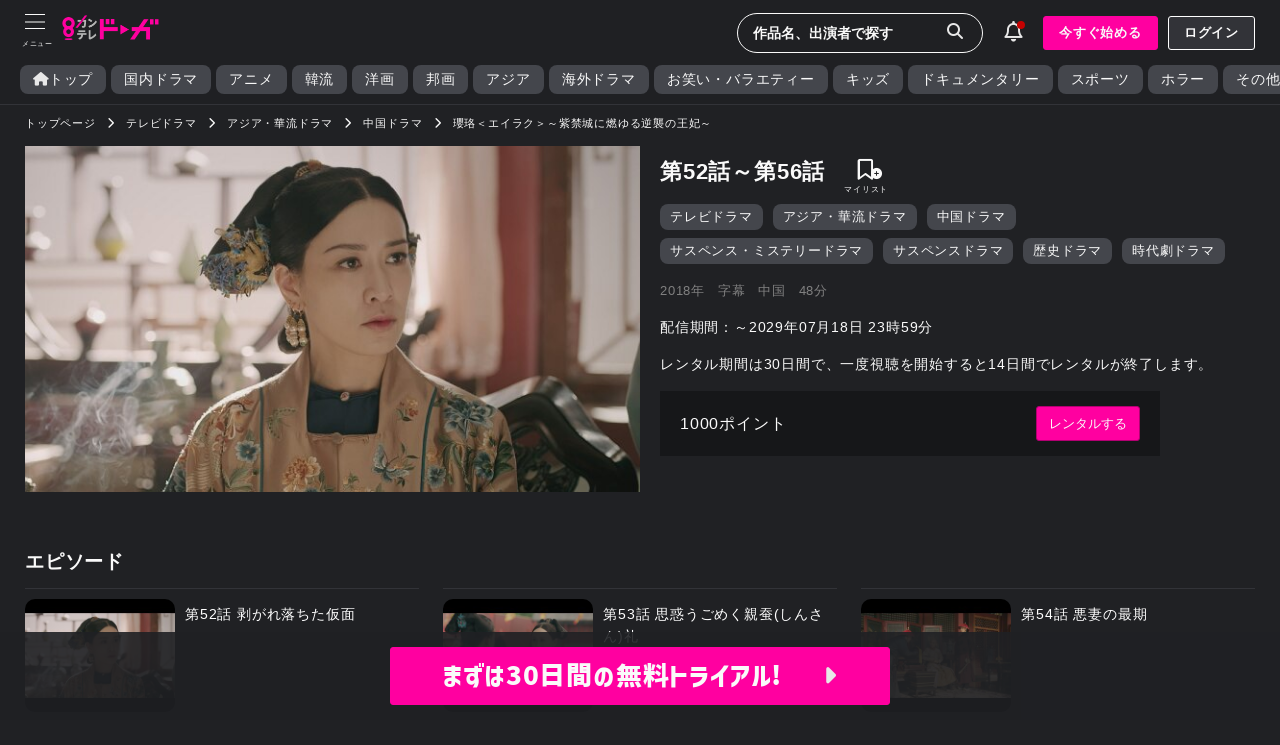

--- FILE ---
content_type: text/html; charset=UTF8
request_url: https://ktv-smart.jp/store/movie.php?id=P014315011999H01
body_size: 49634
content:
<!DOCTYPE html>
<html lang='ja'>
<head>
<!-- Google Tag Manager -->
<script>(function(w,d,s,l,i){w[l]=w[l]||[];w[l].push({'gtm.start':
new Date().getTime(),event:'gtm.js'});var f=d.getElementsByTagName(s)[0],
j=d.createElement(s),dl=l!='dataLayer'?'&l='+l:'';j.async=true;j.src=
'https://www.googletagmanager.com/gtm.js?id='+i+dl;f.parentNode.insertBefore(j,f);
})(window,document,'script','dataLayer','GTM-M8TFR9P');</script>
<!-- End Google Tag Manager -->
<!-- meta -->
  <meta charset='UTF-8'>
  <meta name="keywords"               content="関西テレビ放送,カンテレ,カンテレドーガ,動画,無料動画,関テレ,KTV,ハチエモン,テレビ,TV,テレビ局,8チャンネル">
  <meta name="description"            content="カンテレドーガ｜初回30日間無料トライアル！見たい分だけムダなくレンタル！">
  <meta http-equiv="x-xrds-location"  content="https:///secure/auth/d/xrds.php" />
  <meta name="viewport"               content="initial-scale=1.0, maximum-scale=1.0, minimum-scale=1.0, user-scalable=no">
  <meta name="apple-touch-fullscreen" content="yes">
  <meta name="format-detection"       content="telephone=no">
  <meta name="copyright"              content="Copyright © Kansai Television Co. Ltd. All Rights Reserved. powered BY Peche INC.">
<!-- Open Graph Protocol Tag -->
  <meta property="og:type"         content="tv_show"/>
  <meta property="og:locale"       content="ja_JP"/>
  <meta property="og:site_name"    content="カンテレドーガ"/>
  <meta property="og:url"          content="https://ktv-smart.jp/"/>
  <meta property="og:image:width"  content="1920"/>
  <meta property="og:image:height" content="1440"/>
  <meta name="twitter:site"        content="@ktvsmart" />
  <meta name="twitter:card"        content="summary_large_image" />
  <meta property="og:title"        content="カンテレドーガ｜関西テレビの動画配信サービス【初回30日間無料トライアル！】"/>
  <meta name="twitter:title"       content="カンテレドーガ｜関西テレビの動画配信サービス【初回30日間無料トライアル！】"/>
  <meta property="og:image"        content="https://vmimg.vm-movie.jp/image/android/640x360/014/s014315052a.jpg"/>
  <meta name="twitter:image"       content="https://vmimg.vm-movie.jp/image/android/640x360/014/s014315052a.jpg"/>
  <meta property="og:description"  content="カンテレドーガ｜初回30日間無料トライアル！見たい分だけムダなくレンタル！"/>
  <meta name="twitter:description" content="カンテレドーガ｜初回30日間無料トライアル！見たい分だけムダなくレンタル！"/>
<!-- title -->
  <title>カンテレドーガ｜関西テレビの動画配信サービス【初回30日間無料トライアル！】</title>
<!-- link -->
  <link rel="icon" href="https://img.ktv-smart.jp/favicon.ico">
  <link rel="apple-touch-icon" href="https://img.ktv-smart.jp/dl.php?type=icon&name=touch-icon">
<!--css-->
  <!--<link href="https://cdn.jsdelivr.net/npm/bootstrap@5.0.2/dist/css/bootstrap.min.css" rel="stylesheet" integrity="sha384-EVSTQN3/azprG1Anm3QDgpJLIm9Nao0Yz1ztcQTwFspd3yD65VohhpuuCOmLASjC" crossorigin="anonymous">-->
  <!--<link href="https://use.fontawesome.com/releases/v5.6.1/css/all.css" rel="stylesheet">-->
  <link rel="stylesheet" href="/css/00002/swiper-bundle.min.css?202601181805" />
  <link rel="stylesheet" type="text/css" href="/css/destyle.css">
  <link rel="stylesheet" type="text/css" href="/css/base.css?202601181805">
  <link rel="stylesheet" type="text/css" href="/css/all.min.css">
<!--js-->
  <script src="https://ajax.googleapis.com/ajax/libs/jquery/3.6.0/jquery.min.js"></script>
  <!--<script src="https://cdn.jsdelivr.net/npm/bootstrap@5.0.2/dist/js/bootstrap.bundle.min.js" integrity="sha384-MrcW6ZMFYlzcLA8Nl+NtUVF0sA7MsXsP1UyJoMp4YLEuNSfAP+JcXn/tWtIaxVXM" crossorigin="anonymous"></script>-->
  <!--<script src="https://cdnjs.cloudflare.com/ajax/libs/jquery.bootstrapvalidator/0.5.3/js/bootstrapValidator.min.js"></script>-->
  <!--<script src="https://cdn.jsdelivr.net/layzr.js/2.0.2/layzr.min.js"></script>-->
  <!--<script src="https://kit.fontawesome.com/b2061f2255.js" crossorigin="anonymous"></script>-->
  <!--<script type="text/javascript" src="https://cdnjs.cloudflare.com/ajax/libs/lazysizes/5.2.2/lazysizes.min.js"></script>
  <script type="text/javascript" src="https://cdnjs.cloudflare.com/ajax/libs/lazysizes/5.2.2/plugins/unveilhooks/ls.unveilhooks.min.js"></script>-->

  <script>
  (function(d) {
    var config = {
      kitId: 'kza4sgk',
      scriptTimeout: 3000,
      async: true
    },
    h=d.documentElement,t=setTimeout(function(){h.className=h.className.replace(/\bwf-loading\b/g,"")+" wf-inactive";},config.scriptTimeout),tk=d.createElement("script"),f=false,s=d.getElementsByTagName("script")[0],a;h.className+=" wf-loading";tk.src='https://use.typekit.net/'+config.kitId+'.js';tk.async=true;tk.onload=tk.onreadystatechange=function(){a=this.readyState;if(f||a&&a!="complete"&&a!="loaded")return;f=true;clearTimeout(t);try{Typekit.load(config)}catch(e){}};s.parentNode.insertBefore(tk,s)
  })(document);
</script>
<script>
  window.dataLayer = window.dataLayer || [];
  var member_type = "free";
  var member_id = "";
 dataLayer.push({
    'member': member_type,
    'user_id': member_id,
  });
</script>
</head>
<!--<body>-->
  <body>
<!-- Google Tag Manager (noscript) -->
<noscript><iframe src="https://www.googletagmanager.com/ns.html?id=GTM-M8TFR9P"height="0" width="0" style="display:none;visibility:hidden"></iframe></noscript>
<!-- End Google Tag Manager (noscript) --><!--global_nav.htmlここから-->
<header>
  <div id="header-menu">
    <div id="toggle">
      <div id="toggle-box" class="menu-trigger">
        <span></span>
        <span></span>
        <span></span>
      </div>
    </div>
  </div>
  <div id="header-logo"><a href="/"><img src="https://img.ktv-smart.jp/dl.php?type=img&name=logo" alt="カンテレドーガ"></a></div>
  <div class="flexbox flex-align-centered flex-start" style="padding-top:5px;">
    <div id="header-search-form">
      <div class="pc">
        <form action="/store/search.php" method="GET">
          <input type="text" name="search_word" placeholder="作品名、出演者で探す" class="form-no-deco header-search-btn">
          <input type="hidden" name="type" value="keyword">
          <button type="submit"><span class="searchImg"><i class="fas fa-search"></i></span></button>
        </form>
      </div>
      <div class="sp">
          <div class="header-search-btn">
            <i class="fas fa-sharp fa-light fa-magnifying-glass" style="font-size:1.3em;"></i>
          </div>
      </div>
      <div class="searchPanel sp">
        <div id="header-search-sp">
          <div class="search-form-sp">
            <form action="/store/search.php" method="GET">
              <input type="text" name="search_word" placeholder="作品名、人名で検索" class="form-no-deco">
              <input type="hidden" name="type" value="keyword">
              <button type="submit"><span class="searchImg"><i class="fas fa-search"></i></span></button>
            </form>
          </div>
        </div>
      </div>
    </div>
    <div id="header-info">
      <div class="info-btn">
        <div></div>
        <i class="fas fa-light fa-bell" style="font-size:1.3em;font-weight:100 !important;"></i>
      </div>
      <div class="infoList">
        <div>お知らせ</div> <!--お知らせ確認フラグ 0 1 全て確認済み 0未確認あり-->
        <div class="info__item">
          <!--<a href="/store/index.php" style="width:100%;">-->
          <a style="width:100%;" tabindex="-1">
            <!--<div class="infobox flexbox flex-start flex-align-centered arrow_right">-->
            <div class="infobox">
              <div style="min-width:100px;">2025-10-30</div>
              <div style="text-align:left;">【障害復旧のお知らせ】<br>10月30日0時45分頃～5時20分頃、一部デバイスで再生しづらい不具合が発生しておりました。<br><br>現在は復旧が完了し、正常にサービスをご利用いただくことが可能です。<br>お客様には大変なご不便をおかけしましたことを、心よりお詫び申し上げます。</div>
            </div>
          </a>
        </div>
      </div>
    </div>
    <div id="header-bt-regist" class="pc">
      <div class="flexbox">
        <a id="Header-RegistButton" class="bt btPink" style="margin-right:10px;" href="https://ktv-smart.jp/lp/index.php">今すぐ始める</a>
        <a id="Header-LoginButton" class="bt btWhiteOut" href="https://ktv-smart.jp/sign_in/index.php">ログイン</a>
      </div>
    </div>
  </div>
</header>
<!--global_nav.htmlここまで-->
<nav id="nav-content">
  <div class="nav-content-point">
      <a id="Menu-RegistButton" class="bt btPink" href="https://ktv-smart.jp/lp/index.php" style="margin:0 auto 20px auto;">今すぐ始める</a>
      <a id="Menu-LoginButton" class="bt btWhiteOut" onclick="location.href='/sign_in/index.php'" style="margin:0 auto;">ログイン</a>
  </div>
  <ul>
    <li class="menu__item item__line"><a href="/store/mylist.php?type=buy"><i class="fas fa-solid fa-bookmark"></i><p>マイリスト</p></a></li>
    <li class="menu__item"><a href="/store/mypage.php"><i class="fas fa fa-user fa-lg"></i><p>マイページ・設定</p></a></li>
    <li class="menu__item item__line"><a href="/store/present/index.php"><i class="fas fa fa-gift"></i><p>プレゼント</p></a></li>
    <li class="menu__item"><a href="/store/help/index.php"><i class="fa-solid fa-file"></i><p>ヘルプセンター</p></a></li>
  </ul>
  <div style="position:relative;padding:1em;">
    <div class="item__line" style="margin:0 auto 5px auto;font-size:0.8em;">▼カンテレIDポータルサイト</div>
    <div>
      <a href="https://kantele-id.jp/" target="_blank" style="display:inline-block;background-color:#2d2e30;padding:10px 30px;border:1px solid #8D8E8D;">
        <div class="flexbox flex-align-centered flex-centered"><img src="/dl.php?type=img&name=kanteleid_logo" alt="カンテレID" style="width:80%;margin-right:1rem;"><i class="fas fa-external-link-alt" style="padding-right:0;"></i></div>
      </a>
    </div>
  </div>
</nav>
<div id="Header">
  <div class="nav gr_nav">
    <ul class="flexbox flexbox-nowrap">
      <li><a href="/"><i class="fas fa-solid fa-home" style="padding:0;"></i>トップ</a></li>
      <li><a href="/store/search.php?type=ktv_original&val=1">国内ドラマ</a></li>
      <li><a href="/store/search.php?type=ktv_original&val=7">アニメ</a></li>
      <li><a href="/store/search.php?type=ktv_original&val=2">韓流</a></li>
      <li><a href="/store/search.php?type=ktv_original&val=5">洋画</a></li>
      <li><a href="/store/search.php?type=ktv_original&val=4">邦画</a></li>
      <li><a href="/store/search.php?type=ktv_original&val=6">アジア</a></li>
      <li><a href="/store/search.php?type=ktv_original&val=3">海外ドラマ</a></li>
      <li><a href="/store/search.php?type=ktv_original&val=9">お笑い・バラエティー</a></li>
      <li><a href="/store/search.php?type=ktv_original&val=14">キッズ</a></li>
      <li><a href="/store/search.php?type=ktv_original&val=13">ドキュメンタリー</a></li>
      <li><a href="/store/search.php?type=ktv_original&val=10">スポーツ</a></li>
      <li><a href="/store/search.php?type=ktv_original&val=12">ホラー</a></li>
      <li><a href="/store/search.php?type=ktv_original&val=11">その他</a></li>
    </ul>
  </div>
</div><!--#Header-->
<div class="wrapper"><style>
.cu_info{font-size:0.8em;}
.cu_info a{display:inline-block;color:#FF00A0;text-decoration:underline;}
.buyComf button{white-space:nowrap;}
.buyComf .bt{padding:8px 12px !important;}
.play_caution{padding:10px 0 15px 0;/*border-top:0.8px solid #333;*/font-size:0.7rem;}
.play_caution i{padding-right:5px;}
.play_caution a{display:inline-block;}
.luck_point{background-color:#ffc0cb;border:1px solid #dc143c;color:#dc143c;padding:5px;margin-bottom:10px;font-size:0.7rem;line-height:1rem;}
hr{border-top:0.8px solid #323338;}
.modal hr{border-top:0.8px solid #fafafa;}
#msg_pointCharge{display:none;text-align:center;margin:0 0 20px 0;font-size:0.85rem;}
#msg_pointCharge div{display:inline-block;border-bottom:1px solid #ffff00;/*background:rgba(61, 200, 194, 1);*/text-align:center;padding:5px 10px;}
#form_pointCharge, #form_rental{display:none;}
.buyComf div.rental__button{padding-top:10px;border-top:0.8px solid #323338;}
.buyComf div.rental__button:first-child{padding-top:0px;border-top:0;}
#modalWrap {
	display: none;
	background: none;
	width: 100%;
	height: 100%;
	position: fixed;
	top: 0;
	left: 0;
	z-index: 100;
	overflow: hidden;
}
.modalBox {
	position: fixed;
	width: 90%;
	max-width: 500px;
	height: 0;
	top:110px;
  left:0;
	right: 0;
	margin: auto;
	opacity: 1;
	border-radius: 3px;
	z-index: 999;
}
.modalInner {
	padding: 15px 20px;
	text-align: center;
	box-sizing: border-box;
  border-radius:3px;
  font-weight:bold;
  box-shadow: 0 5px 8px 0 rgba(0,0,0,0.2),0 7px 20px 0 rgba(0,0,0,0.17);
  border-radius:5px;
  background-color:hsla(0,0%,100%,.15);
  backdrop-filter:blur(15px) brightness(60%);
  -webkit-backdrop-filter:blur(15px) brightness(60%);
}
.modalInner i{color:#ff00a0;}
@media screen and (max-width: 1100px) {
  .modalBox {
    top:auto;
    bottom:5em;
  }
}
.ui-widget-overlay{background:#000 !important;opacity:.6 !important;}
.mem_banefit{
  border-radius:5px;
  border: 2px solid #c21500;
  border-image: linear-gradient(90deg, rgba(61, 200, 194, 1), rgba(61, 156, 194, 1) 50%, rgba(197, 125, 233, 1));
  border-image-slice: 1;
  background-color:#101010;
  padding:8px;
  margin:5px auto;
  text-align:left;
  line-height:2em;
  width:100%;
  max-width:700px;
  text-align:center;
}
</style>

<main role="main" id="page__movie">
  <ol itemscope itemtype="https://schema.org/BreadcrumbList" class="breadcrumb">
    <li itemprop="itemListElement" itemscope itemtype="https://schema.org/ListItem">
      <a itemprop="item" href="/"><span itemprop="name">トップページ</span></a>
      <meta itemprop="position" content="" />
    </li>
    <li itemprop="itemListElement" itemscope itemtype="https://schema.org/ListItem">
      <a itemprop="item" href="/store/search.php?type=large_category&val=1"><span itemprop="name">テレビドラマ</span></a>
      <meta itemprop="position" content="" />
    </li>
    <li itemprop="itemListElement" itemscope itemtype="https://schema.org/ListItem">
      <a itemprop="item" href="/store/search.php?type=lm_category&val=014315"><span itemprop="name">アジア・華流ドラマ</span></a>
      <meta itemprop="position" content="" />
    </li>
    <li itemprop="itemListElement" itemscope itemtype="https://schema.org/ListItem">
      <a itemprop="item" href="/store/search.php?type=lms_category&val=014315"><span itemprop="name">中国ドラマ</span></a>
      <meta itemprop="position" content="" />
    </li>
    <li itemprop="itemListElement" itemscope itemtype="https://schema.org/ListItem">
      <a itemprop="item" href="/store/series.php?id=014315"><span itemprop="name">瓔珞＜エイラク＞～紫禁城に燃ゆる逆襲の王妃～</span></a>
      <meta itemprop="position" content="" />
    </li>
  </ol>
  <div class="series-main">
    <div class="series-mainL">
      <img src="https://vmimg.vm-movie.jp/image/android/640x360/014/s014315052a.jpg" alt="第52話～第56話" >
    </div><!--series-mainL-->
    <div class="series-mainR">
          <div class="iconList"></div>
      <div class="title_area">

        <h1 id="page__title">第52話～第56話</h1>
        <div class="fav_area">
          <div id="bt_mylist">
            <button type="button" class="modal-toggle" data-modal="modalOne" id="mylist_icon">
              <i class="fas fa-light fa-bookmark" style="font-weight:100 !important;"></i>
              <i class="fas fa-plus-circle"></i>
            </button>
          </div>
        </div><!--fav_area-->
      </div><!--title_area-->
      <div>
        <div class="tagList flexbox flexbox-wrap pc" style="margin-bottom:8px;">
              <div><a href="/store/search.php?type=large_category&val=1">テレビドラマ</a></div>
              <div><a href="/store/search.php?type=lm_category&val=014315">アジア・華流ドラマ</a></div>
              <div><a href="/store/search.php?type=lms_category&val=014315">中国ドラマ</a></div>
              <div><a href="/store/search.php?type=large_genre&val=7">サスペンス・ミステリードラマ</a></div>
              <div><a href="/store/search.php?type=middle_genre&val=28">サスペンスドラマ</a></div>
              <div><a href="/store/search.php?type=large_genre&val=15">歴史ドラマ</a></div>
              <div><a href="/store/search.php?type=middle_genre&val=42">時代劇ドラマ</a></div>
            </div>
        <div class="title_info_area">
          <div>
            <span>2018年</span>
            <span>字幕</span>
            <span>中国</span>
            <span>48分</span>
          </div>
        </div>
      </div>
      <div class="buyDays">
        配信期間：～2029年07月18日 23時59分
      </div>
                  <div class="buyDays" id="modal-playLimit">レンタル期間は30日間で、一度視聴を開始すると14日間でレンタルが終了します。</div>
              <!--ログインしていない-->
  <!--VMコンテンツ-->
      <div class="buyComf">  
                  <div class="rental__button">
          <div class="flexbox flex-space-between flex-align-centered">
            <div>1000ポイント</div>
            <button type="button" class="bt btPink modal-toggle" data-modal="modalOne">レンタルする</button>
          </div>
        </div>
                </div><!--buyComf-->
          <div class="play_caution">
              </div><!--play_caution-->
  
      </div><!--series-mainR-->
    </div><!--series-main-->




    <div class="series-wrapper">   
<!--パック-->
      <section>
        <div class="secTitle">エピソード</div>
        <div class="secWrap flexbox flexbox-wrap">
            <div class="secBox">
            <a href="/store/movie.php?id=A014315052999H01">
              <div class="secDetail">
                <div class="flexbox">
                  <div class="img">
                    <img src="https://vmimg.vm-movie.jp/image/android/320x240/014/s014315052a.jpg" alt="第52話 剥がれ落ちた仮面" >
                                      </div>  
                  <div class="title">
                    <div>第52話 剥がれ落ちた仮面</div>
                  </div>
                </div>
              </div>
            </a>
          </div>
            <div class="secBox">
            <a href="/store/movie.php?id=A014315053999H01">
              <div class="secDetail">
                <div class="flexbox">
                  <div class="img">
                    <img src="https://vmimg.vm-movie.jp/image/android/320x240/014/s014315053a.jpg" alt="第53話 思惑うごめく親蚕(しんさん)礼" >
                                      </div>  
                  <div class="title">
                    <div>第53話 思惑うごめく親蚕(しんさん)礼</div>
                  </div>
                </div>
              </div>
            </a>
          </div>
            <div class="secBox">
            <a href="/store/movie.php?id=A014315054999H01">
              <div class="secDetail">
                <div class="flexbox">
                  <div class="img">
                    <img src="https://vmimg.vm-movie.jp/image/android/320x240/014/s014315054a.jpg" alt="第54話 悪妻の最期" >
                                      </div>  
                  <div class="title">
                    <div>第54話 悪妻の最期</div>
                  </div>
                </div>
              </div>
            </a>
          </div>
            <div class="secBox">
            <a href="/store/movie.php?id=A014315055999H01">
              <div class="secDetail">
                <div class="flexbox">
                  <div class="img">
                    <img src="https://vmimg.vm-movie.jp/image/android/320x240/014/s014315055a.jpg" alt="第55話 予期せぬ内通者" >
                                      </div>  
                  <div class="title">
                    <div>第55話 予期せぬ内通者</div>
                  </div>
                </div>
              </div>
            </a>
          </div>
            <div class="secBox">
            <a href="/store/movie.php?id=A014315056999H01">
              <div class="secDetail">
                <div class="flexbox">
                  <div class="img">
                    <img src="https://vmimg.vm-movie.jp/image/android/320x240/014/s014315056a.jpg" alt="第56話 乳母の文" >
                                      </div>  
                  <div class="title">
                    <div>第56話 乳母の文</div>
                  </div>
                </div>
              </div>
            </a>
          </div>
          </div>
      </section>
      <section class="series__outlineWrap">
        <div class="series__outline">
                            <div class="secWrap"></div>
                          </div>
      </section>
      <section class="series__outlineWrap">
        <div class="series__cast">
          <div class="secTitle">キャスト</div>
          <div class="flexbox flexbox-wrap">
              <div class="flexbox flexbox-wrap cast__name">
                            <a href="/store/search.php?type=keyword&val=ウー・ジンイェン&ref=cast">
                          ウー・ジンイェン</a>
            </div>
              <div class="flexbox flexbox-wrap cast__name">
                            <!--<a href="/store/search.php?type=cast&val=59844">-->
              <a href="/store/search.php?type=keyword&val=チン・ラン&ref=cast">
                          チン・ラン</a>
            </div>
              <div class="flexbox flexbox-wrap cast__name">
                            <a href="/store/search.php?type=keyword&val=ニエ・ユエン&ref=cast">
                          ニエ・ユエン</a>
            </div>
              <div class="flexbox flexbox-wrap cast__name">
                            <a href="/store/search.php?type=keyword&val=カーメイン・シェー&ref=cast">
                          カーメイン・シェー</a>
            </div>
              <div class="flexbox flexbox-wrap cast__name">
                            <a href="/store/search.php?type=keyword&val=シュー・カイ&ref=cast">
                          シュー・カイ</a>
            </div>
              <div class="flexbox flexbox-wrap cast__name">
                            <a href="/store/search.php?type=keyword&val=タン・ジュオ&ref=cast">
                          タン・ジュオ</a>
            </div>
            </div>
        </div>
        <div class="series__cast">
          <div class="secTitle">スタッフ</div>
          <div class="flexbox flexbox-wrap">
              <div class="secWrap flexbox flexbox-wrap staff__name">
              <span class="posi">監督：</span>
                          フイ・カイドン
                        </div>
              <div class="secWrap flexbox flexbox-wrap staff__name">
              <span class="posi">監督：</span>
                          ウン・ダーグァン
                        </div>
              <div class="secWrap flexbox flexbox-wrap staff__name">
              <span class="posi">脚本：</span>
                          ジョウ・モー
                        </div>
            </div>
        </div>
        <div class="series__info">
          <div class="tagList flexbox flexbox-wrap sp" style="margin-bottom:8px;">
                <div><a href="/store/search.php?type=large_category&val=1">テレビドラマ</a></div>
                <div><a href="/store/search.php?type=lm_category&val=014315">アジア・華流ドラマ</a></div>
                <div><a href="/store/search.php?type=lms_category&val=014315">中国ドラマ</a></div>
                <div><a href="/store/search.php?type=large_genre&val=7">サスペンス・ミステリードラマ</a></div>
                <div><a href="/store/search.php?type=middle_genre&val=28">サスペンスドラマ</a></div>
                <div><a href="/store/search.php?type=large_genre&val=15">歴史ドラマ</a></div>
                <div><a href="/store/search.php?type=middle_genre&val=42">時代劇ドラマ</a></div>
              </div>
          <div class="flexbox flexbox-wrap">
            <span class="posi">再生対応デバイス：</span>
            <div>
                    スマートフォン・タブレット・PC
                  </div>
          </div>
          <div class="flexbox flexbox-wrap">
            <div class="posi">サービス提供：</div>
            <div>株式会社ビデオマーケット</div>
          </div>
        </div>
        <div style="font-size:0.8em;margin:10px auto !important;">
                    <div>(C)2018 Dongyanghuanyu Film ＆ Television Culture Co.， Ltd. All Rights Reserved</div>
                  </div>
      </section>
  <section class="series__reco">
    <div class="topic-wrapper">
      <div class="secTitle">エピソード</div>
      <div class="topic-swiper">
        <div class="swiper-wrapper">
                <div class="swiper-slide">
            <a href="/store/movie.php?id=A014315001999H01">
              <div class="topicbox">
                <div class="img">
                  <img src="https://vmimg.vm-movie.jp/image/android/640x360/014/s014315001a.jpg" alt="第1話 運命の紫禁城(しきんじょう)">
                </div>
                <div class="txt">
                  <div class="txtTitle">第1話 運命の紫禁城(しきんじょう)</div>
                </div>
              </div>
            </a>
          </div>
                    <div class="swiper-slide">
            <a href="/store/movie.php?id=A014315002999H01">
              <div class="topicbox">
                <div class="img">
                  <img src="https://vmimg.vm-movie.jp/image/android/640x360/014/s014315002a.jpg" alt="第2話 枇杷膏(びわこう)の秘密">
                </div>
                <div class="txt">
                  <div class="txtTitle">第2話 枇杷膏(びわこう)の秘密</div>
                </div>
              </div>
            </a>
          </div>
                    <div class="swiper-slide">
            <a href="/store/movie.php?id=A014315003999H01">
              <div class="topicbox">
                <div class="img">
                  <img src="https://vmimg.vm-movie.jp/image/android/640x360/014/s014315003a.jpg" alt="第3話 霊柏を騙(かた)る者">
                </div>
                <div class="txt">
                  <div class="txtTitle">第3話 霊柏を騙(かた)る者</div>
                </div>
              </div>
            </a>
          </div>
                    <div class="swiper-slide">
            <a href="/store/movie.php?id=A014315004999H01">
              <div class="topicbox">
                <div class="img">
                  <img src="https://vmimg.vm-movie.jp/image/android/640x360/014/s014315004a.jpg" alt="第4話 後宮の主として">
                </div>
                <div class="txt">
                  <div class="txtTitle">第4話 後宮の主として</div>
                </div>
              </div>
            </a>
          </div>
                    <div class="swiper-slide">
            <a href="/store/movie.php?id=A014315005999H01">
              <div class="topicbox">
                <div class="img">
                  <img src="https://vmimg.vm-movie.jp/image/android/640x360/014/s014315005a.jpg" alt="第5話 偽りの妊娠">
                </div>
                <div class="txt">
                  <div class="txtTitle">第5話 偽りの妊娠</div>
                </div>
              </div>
            </a>
          </div>
                    <div class="swiper-slide">
            <a href="/store/movie.php?id=A014315006999H01">
              <div class="topicbox">
                <div class="img">
                  <img src="https://vmimg.vm-movie.jp/image/android/640x360/014/s014315006a.jpg" alt="第6話 消えた孔雀糸">
                </div>
                <div class="txt">
                  <div class="txtTitle">第6話 消えた孔雀糸</div>
                </div>
              </div>
            </a>
          </div>
                    <div class="swiper-slide">
            <a href="/store/movie.php?id=A014315007999H01">
              <div class="topicbox">
                <div class="img">
                  <img src="https://vmimg.vm-movie.jp/image/android/640x360/014/s014315007a.jpg" alt="第7話 繍坊の対決">
                </div>
                <div class="txt">
                  <div class="txtTitle">第7話 繍坊の対決</div>
                </div>
              </div>
            </a>
          </div>
                    <div class="swiper-slide">
            <a href="/store/movie.php?id=A014315008999H01">
              <div class="topicbox">
                <div class="img">
                  <img src="https://vmimg.vm-movie.jp/image/android/640x360/014/s014315008a.jpg" alt="第8話 玉佩(ぎょくはい)の持ち主">
                </div>
                <div class="txt">
                  <div class="txtTitle">第8話 玉佩(ぎょくはい)の持ち主</div>
                </div>
              </div>
            </a>
          </div>
                    <div class="swiper-slide">
            <a href="/store/movie.php?id=A014315009999H01">
              <div class="topicbox">
                <div class="img">
                  <img src="https://vmimg.vm-movie.jp/image/android/640x360/014/s014315009a.jpg" alt="第9話 太監の凶行">
                </div>
                <div class="txt">
                  <div class="txtTitle">第9話 太監の凶行</div>
                </div>
              </div>
            </a>
          </div>
                    <div class="swiper-slide">
            <a href="/store/movie.php?id=A014315010999H01">
              <div class="topicbox">
                <div class="img">
                  <img src="https://vmimg.vm-movie.jp/image/android/640x360/014/s014315010a.jpg" alt="第10話 必死の金策">
                </div>
                <div class="txt">
                  <div class="txtTitle">第10話 必死の金策</div>
                </div>
              </div>
            </a>
          </div>
                    <div class="swiper-slide">
            <a href="/store/movie.php?id=A014315011999H01">
              <div class="topicbox">
                <div class="img">
                  <img src="https://vmimg.vm-movie.jp/image/android/640x360/014/s014315011a.jpg" alt="第11話 だまし合い">
                </div>
                <div class="txt">
                  <div class="txtTitle">第11話 だまし合い</div>
                </div>
              </div>
            </a>
          </div>
                    <div class="swiper-slide">
            <a href="/store/movie.php?id=A014315012999H01">
              <div class="topicbox">
                <div class="img">
                  <img src="https://vmimg.vm-movie.jp/image/android/640x360/014/s014315012a.jpg" alt="第12話 復讐の果実">
                </div>
                <div class="txt">
                  <div class="txtTitle">第12話 復讐の果実</div>
                </div>
              </div>
            </a>
          </div>
                    <div class="swiper-slide">
            <a href="/store/movie.php?id=A014315013999H01">
              <div class="topicbox">
                <div class="img">
                  <img src="https://vmimg.vm-movie.jp/image/android/640x360/014/s014315013a.jpg" alt="第13話 親と法">
                </div>
                <div class="txt">
                  <div class="txtTitle">第13話 親と法</div>
                </div>
              </div>
            </a>
          </div>
                    <div class="swiper-slide">
            <a href="/store/movie.php?id=A014315014999H01">
              <div class="topicbox">
                <div class="img">
                  <img src="https://vmimg.vm-movie.jp/image/android/640x360/014/s014315014a.jpg" alt="第14話 盗まれた書">
                </div>
                <div class="txt">
                  <div class="txtTitle">第14話 盗まれた書</div>
                </div>
              </div>
            </a>
          </div>
                    <div class="swiper-slide">
            <a href="/store/movie.php?id=A014315015999H01">
              <div class="topicbox">
                <div class="img">
                  <img src="https://vmimg.vm-movie.jp/image/android/640x360/014/s014315015a.jpg" alt="第15話 胸に刺した匕首(ひしゅ)">
                </div>
                <div class="txt">
                  <div class="txtTitle">第15話 胸に刺した匕首(ひしゅ)</div>
                </div>
              </div>
            </a>
          </div>
              </div>
      </div>
    </section>
  </div>
</main><!--main-->
<!-- 会員登録 -->
<div id="modalOne" class="modal">
  <div class="modal-content">
    <div class="modal-header">
      <span class="modal-close">×</span>
    </div>
    <div class="modal-body">
          <section>
        <div>見たいエピソードだけレンタルして<br>ムダなく手軽に楽しめる！</div><br>
        <div class="b" style="font-weight:bold;text-align:center;margin-bottom:5px;">月額550円（税込）～</div>
        <button type="button" class="bt btPink" onclick="location.href='https://ktv-smart.jp/lp/index.php'">今すぐ始める</button>
      </section>
      <section>
        <div class="catch"><span>アカウントをお持ちの方</span></div>
        <div><button type="button" class="bt btGray" onclick="location.href='/sign_in/index.php'">ログイン</button></div>
      </section>
    </div>
  </div>
</div>
<!-- 画質について -->
<div id="modalThree" class="modal">
  <div class="modal-content">
  <span class="modal-close" style="right:20px;">×</span>
    <div class="modal-body" style="padding:10px;width:95%;max-width:initial;">
      <section>
        <div style="margin:20px auto 30px auto;">画質について</div>
        <table style="text-align:left;margin:0 auto">
          <tr style="border-bottom:1px solid #333;"><td style="width:25%;padding:8px;">標準画質</td><td style="padding:8px;">：SD画質</td></tr>
          <tr style="border-bottom:1px solid #333;"><td style="width:25%;padding:8px;">高画質</td><td style="padding:8px;">：HD画質　スマートフォン・タブレット・PC推奨</td></tr>
        </table>
      </section>
    </div>
  </div>
</div>
<!-- レンタル確認 -->
<div id="modalFour" class="modal">
  <div class="modal-content">
    <div class="modal-header">
      <span class="modal-close">×</span>
    </div>
    <div class="modal-body" style="padding:10px;width:95%;max-width:initial;padding-top:50px;">
      <section>
        <div style="display:block;font-size:1.2em;line-height:1.4em;font-weight:bold;text-align:left;margin-bottom:20px;">
          第52話～第56話<span id="modal-qualityname"></span>
        </div>
        <hr style="color:#fafafa;" />
        <div style="margin:25px auto;text-align:left;font-size:0.85em;"><span id="info_playlimit"></span></div>
        <div id="msg_pointCharge"><div><i class="fa-solid fa-triangle-exclamation"style="padding-right:5px;color:#ffff00;"></i><span id="num_chargepoint" style="font-size:1.2em;"></span>ポイントが不足しています</div></div>
        <div class="modal-buyComf">
          <div id="form_pointCharge">
            <form action="/point/point_charge.php" method="post" name="form_pointchargecomf">
              <button type="submit" class="bt btPink"style="font-size:1em;">ポイントをチャージする</button>
              <input type="hidden" name="shortage_point" value="">
            </form>
          </div>
          <div id="form_rental">
            <form action="/store/movie_buy.php" method="post" name="form_rentalcomf" id="rental_submit">
              <button type="submit" class="bt btPink"style="font-size:1em;" id="rental_button"><span id="modal-price" style="font-size:1.2em;"></span><span style="font-size:0.85em;">ポイントで</span>レンタル</button>
              <input type="hidden" name="full_pack_id" value="">
              <input type="hidden" name="quality_id" value="">
            </form>
          </div>
          <div style="margin-top:4px;">
            <button type="button" class="bt btWhiteOut modal-close" style="position:relative !important;font-size:1em;">キャンセル</button>
          </div>
        </div>
      </section>
    </div>
  </div>
</div>


<script>
    var cookieCheck = document.cookie.indexOf('pointChargeReturn');
  if(cookieCheck !== -1) {
    document.cookie = 'pointChargeReturn=; max-age=0';
  }
  const modalBtns = document.querySelectorAll(".modal-toggle");
  modalBtns.forEach(function (btn) {
    btn.onclick = function () {
      var modal       = btn.getAttribute('data-modal');
      var price       = btn.getAttribute('data-price');
      var fullpackid  = btn.getAttribute('data-fullpackid');
      var qualityid   = btn.getAttribute('data-qualityid');
      var pointstatus = btn.getAttribute('data-pointstatus');
      if (modal == "modalFour"){
        var playLimit = document.getElementById("modal-playLimit").textContent;
        document.getElementById("modal-price").textContent = price;
        document.getElementById("info_playlimit").textContent = playLimit;
        document.form_rentalcomf.full_pack_id.value = fullpackid;
        if (qualityid != null){
            document.form_rentalcomf.quality_id.value = qualityid;
        }
        if(pointstatus == "pointCharge"){
          var shortagepoint = btn.getAttribute('data-shortagepoint');
          document.getElementById("msg_pointCharge").style.display = "block";
          document.getElementById("form_pointCharge").style.display = "block";
          document.getElementById("num_chargepoint").textContent = shortagepoint;
          document.getElementById("form_rental").style.display = "none";
                    document.form_pointchargecomf.shortage_point.value = shortagepoint;
          document.cookie = "pointChargeReturn=" + fullpackid + ";path=/"; //タイトルIDをcookieにセット
                  }else if(pointstatus == "pointEnough"){
          document.getElementById("form_rental").style.display = "block";
          document.getElementById("msg_pointCharge").style.display = "none";
          document.getElementById("form_pointCharge").style.display = "none";
        }
      }
      document.getElementById(modal).style.display = "block";
      $('body').addClass('modal-menu-open');
    };
  });
  const closeBtns = document.querySelectorAll(".modal-close");
  closeBtns.forEach(function (btn) {
    btn.onclick = function () {
      var modal = btn.closest('.modal');
      modal.style.display = "none";
      $('body').removeClass('modal-menu-open');
    };
  });
  window.onclick = function (event) {
    if (event.target.className === "modal") {
      event.target.style.display = "none";
      $('body').removeClass('modal-menu-open');
    }
  };
</script>
    <script type="text/javascript">
$(function(){
  var modalThis = $('body').find('#modalView');
  if(modalThis.length){
    $('body').append('<div id="modalWrap" />');
    var wrap = $('#modalWrap');
    wrap.fadeIn('200');
    modalThis.fadeIn('200');
    function mdlHeight(){
      var wh = $(window).innerHeight();
      var attH = modalThis.find('.modalInner').innerHeight();
      modalThis.css({
        height:attH
      });
    }
    mdlHeight();
    $(window).on('resize',function(){
      mdlHeight();
    });
    function modalAction(){
      modalThis.fadeOut('200');
      wrap.fadeOut('200',function(){
        wrap.remove();
      });
    }
    setTimeout(modalAction,3000);
    return false;
  }
});
document.getElementById("rental_submit").onsubmit = function() {
    // ボタンを無効化
    document.getElementById("rental_button").disabled = true;
    //ローディングアニメーション
    document.getElementById("rental_button").innerHTML = '<span class="btn-animation-loading"></span>';
    // フォームのデフォルトの送信を防ぐ
    return true;
};
</script>
<script src="/store/js/favo.js"></script>


<!--footer.htmlここから-->
<div id="fixedFooter"></div>

<div class="appWrapper" style="padding:15px;">
  <div class="appBox">
    <div class="pc"><img src="https://img.ktv-smart.jp/dl.php?type=img&name=footer_app_sample_20250219" alt="カンテレドーガアプリ" style="height:235px;"></div>
    <div class="appDL">
      <div style="margin-bottom:10px;">▼アプリダウンロード</div>
      <div class="appDLbt">
        <div style="margin-right:2%;"><a href="https://apps.apple.com/jp/app/%E3%82%AB%E3%83%B3%E3%83%86%E3%83%AC%E3%83%89%E3%83%BC%E3%82%AC-%E3%82%AB%E3%83%B3%E3%83%86%E3%83%AC%E8%A6%8B%E3%82%8B%E3%81%AA%E3%82%89%E3%82%AB%E3%83%B3%E3%83%86%E3%83%AC%E3%83%89%E3%83%BC%E3%82%AC/id1229536337" target="_blank"><img src="/dl.php?type=img&name=Download_on_the_App_Store_Badge_2" alt="AppStore" style="height:54px;"></a></div>
        <div><a href="https://play.google.com/store/apps/details?id=jp.ktv.www.kanteledoga&hl=ja&gl=US" target="_blank"><img src="/dl.php?type=img&name=google-play-badge-2" alt="GooglePlay" style="height:54px;"></a></div>
      </div>
      <div style="margin:20px 0 10px 0;">▼カンテレIDポータルサイト</div>
      <div>
        <a href="https://kantele-id.jp/" target="_blank" style="display:inline-block;background-color:#2d2e30;padding:10px 30px;border:1px solid #8D8E8D;">
          <div class="flexbox flex-align-centered flex-centered"><img src="/dl.php?type=img&name=kanteleid_logo" alt="カンテレID" style="height:35px;width:80%;margin-right:1rem;"><i class="fas fa-external-link-alt" style="padding-right:0;"></i></div>
        </a>
      </div>
    </div>
  </div>
</div>
<footer>
  <ul class="flexbox flex-centered footer-menu flexbox-wrap">
    <li><a href="/store/help/index.php">ヘルプセンター</a></li>
    <li><a href="/store/inquiry/index.php">お問い合わせ</a></li>
    <li><a href="/store/docs/rerules.php">利用規約</a></li>
    <li><a href="/store/docs/pp.php">プライバシーポリシー</a></li>
    <li><a href="/store/docs/tokutei.php">特定商取引の表示</a></li>
    <li><a href="/store/docs/telecom_business_law.php">パーソナルデータの外部送信について</a></li>
  </ul>
    <div class="rightsgroup__wrap" style="border-top:1px solid #323338;border-bottom:1px solid #323338;padding:10px 0;">
      <div class="rightsgroup__box">
        <div><img src="https://img.ktv-smart.jp/dl.php?type=img&name=nextone_kyodaku" alt="NexTone許諾番号" style="width:40px;"></div>
        <div style="margin-left:10px;">
          NexTone許諾番号<br>
          <!--TVOD-->ID000003024<br>
          <!--VM-->ID000008626<br>ID000008644
        </div>
      </div>
      <div class="rightsgroup__box">
        <div><img src="https://img.ktv-smart.jp/dl.php?type=img&name=jasrac_kyodaku" alt="JASRAC許諾番号" style="width:40px;"></div>
        <div style="margin-left:10px;">
          JASRAC許諾番号<br>
          <!--ADVOD-->9040177002Y45408<br>
          <!--TVOD-->9005732040Y45038<br>
          <!--VM-->9009830085Y45038<br>9009830086Y45040
        </div>
      </div>
      <div class="rightsgroup__box">
        <div><img src="/dl.php?type=icon&name=icon_Lmark" alt="エルマーク" style="width:40px;"></div>
        <div style="margin-left:10px;">
          このエルマークは、レコード会社・映像制作会社が提供するコンテンツを示す登録商標です。<br>
          <!--VM-->RIAJ40004007<br>
        </div>
      </div>
    </div>
    <div style="margin:20px auto;">
      <img src="https://img.ktv-smart.jp/dl.php?type=img&name=Videomarket_logo" alt="ビデオマーケット" style="width:150px;">
    </div>
    <div style="margin-top:25px;padding:0 15px;">Copyright &copy; Kansai Television Co. Ltd. All Rights Reserved.</div>
</footer>
<!--footer.htmlここまで-->
</div><!--.wrapper-->

<script>
const btn = document.querySelector('.menu-trigger');
const nav = document.querySelector('nav');

btn.addEventListener('click', () => {
  nav.classList.toggle('open-menu');
});
$(document).on('click', function(e) {
  if(!$(e.target).closest('nav').length && !$(e.target).closest('.menu-trigger').length){
    if($('nav').hasClass('open-menu')){
      nav.classList.toggle('open-menu');
    }
  }
})
</script>
<script>
$(function() {
  var f_footer = document.getElementById("fixedFooter");
  //ログインしていなくて、かつアプリユーザーでない
  if(f_footer){
    var windowWidth = $(window).width();
    var windowSm = 1100;
    if(document.URL.match("movie") || document.URL.match("series")){
      $("#fixedFooter").html("<div><a id='Footer-RegistButton' class='btPink CorporateLogoVer2-Medium' href='/lp/index.php'>まずは30日間の無料トライアル! 　<i class='fa-solid fa-caret-right' style='padding-right:0;'></i></a></div>");
    }else if(document.URL.match("event")){
      $("#fixedFooter").html("<div><a id='Footer-RegistButton' class='btPink CorporateLogoVer2-Medium' href='https://api.kantele-id.jp/api-web/v1/web-regist?client_id=kanteledoga&redirect_uri=https%3A%2F%2Fktv-smart.jp%2Fsign_up%2Fpayment.php'>カンテレIDを取得して会員登録する 　<i class='fa-solid fa-caret-right' style='padding-right:0;'></i></a></div>");
    }else{
      if (windowWidth <= windowSm) {//1100px以下
        if(document.URL.match("sign_up") || document.URL.match("sign_in") || document.URL.match("present")) {
          $('#fixedFooter').hide();
        }else{
        $("#fixedFooter").html("<div class='flexbox flex-centered flex-space-between'><a id='Footer-RegistButton' class='btPink' href='/lp/index.php'>30日間無料<small>トライアル</small></a><a id='Footer-LoginButton' class='btWhiteOut' href='/sign_in/index.php'>ログイン</a></div>");
        }
      }else{//1100px以上
        $('#fixedFooter').hide();
      }
    }
  }
});
</script>
<script>
window.addEventListener('load', function(){
  var titleThis  = $('body').find('#page__title');
  if(titleThis.length){
    var meta_title = '瓔珞＜エイラク＞～紫禁城に燃ゆる逆襲の王妃～' + '｜カンテレドーガ【初回30日間無料トライアル！】';
      document.title = meta_title;
    var url = location.href;
    var headData = document.head.children;
    for (var i = 0; i < headData.length; i++) {
      // OGPの設定
      var propertyVal = headData[i].getAttribute('property');
      if(propertyVal !== null) {
        if(propertyVal.indexOf('og:title') != -1) {
          headData[i].setAttribute('content', meta_title);
        }
        if(propertyVal.indexOf('og:url') != -1) {
          headData[i].setAttribute('content', url);
        }
      }
      var nameVal = headData[i].getAttribute('name');
      // OGP(twitter)の設定
      if(nameVal !== null) {
        if(nameVal.indexOf('twitter:title') != -1) {
          headData[i].setAttribute('content', meta_title);
        }
      }
    }
  }
});
</script>
<script>
  let button_more = document.querySelector(".js-btn-more");
  if(button_more){
    button_more.addEventListener("click", () => {
      console.log("js-btn-more click");
      button_more.disabled = true;
      button_more.innerHTML = '<span class="btn-animation-loading"></span>';
      //setTimeout(function(){button_more.innerHTML = "もっと見る"; }, 10000);
      $(document).ajaxStop(function (){
	      setTimeout(function(){button_more.innerHTML = "もっと見る"; button_more.disabled = false;}, 1000);
      });
    });
  }
</script>
<!--js-->
<script src="/store/js/swiper-bundle.min.js?v=1"></script>
<script src="/store/js/new_swiper.js?v=9"></script>
<!--<script src="/store/js/new_footerfixed.js"></script>-->
<!--<script src="/store/js/new_catmenu.js"></script>-->
<!--<script src="/store/js/new_menu.js"></script>-->
<script src="/store/js/new_search.js"></script>
<script src="/store/js/new_infoList.js"></script>
<!--<script src="/store/js/skelton_screen.js"></script>-->
<script src="/store/js/lazyLoad.js"></script>
 </body>
</html>